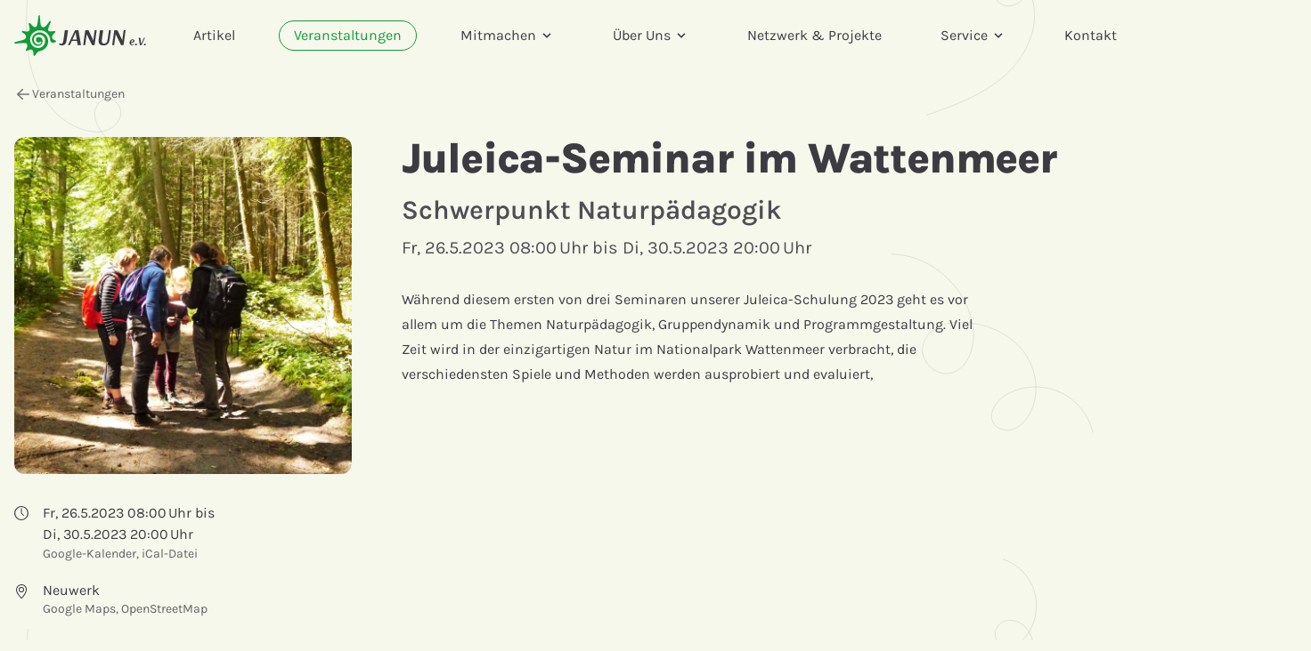

--- FILE ---
content_type: text/html; charset=utf-8
request_url: https://www.janun.de/de/veranstaltungen/juleica-seminar-im-wattenmeer/
body_size: 14237
content:



<!DOCTYPE html>
<html lang="de">
    <head>
        <meta charset="utf-8">
        <title>JANUN –  Juleica-Seminar im Wattenmeer</title>
        <meta name="viewport" content="width=device-width, initial-scale=1">
        
        
<link rel="apple-touch-icon" sizes="180x180" href="/static/core/images/favicons/apple-touch-icon.b483c9edf1b8.png">
<link rel="icon" type="image/png" sizes="32x32" href="/static/core/images/favicons/favicon-32x32.e79412d4f4c1.png">
<link rel="icon" type="image/png" sizes="16x16" href="/static/core/images/favicons/favicon-16x16.4442d2aa6caf.png">
<link rel="manifest" href="/static/core/images/favicons/site.053100cb84a5.webmanifest">
<meta name="msapplication-TileColor" content="#109C39">
<meta name="theme-color" content="#ffffff">
        


  <meta name="description" content="Schwerpunkt Naturpädagogik">
  <meta name="last-modified" content="2023-05-22T09:45:21.079391+02:00">
  <meta name="date" content="2023-05-22T09:45:21.114939+02:00">
  <meta name="twitter:card" content="summary_large_image">
  <meta name="twitter:site" content="@janun_de">
  
  <meta name="twitter:title" content="Juleica-Seminar im Wattenmeer">
  <meta name="twitter:description" content="Schwerpunkt Naturpädagogik">
  <meta property="og:site_name" content="JANUN e.V.">
  <meta property="og:title" content="Juleica-Seminar im Wattenmeer">
  <meta property="og:type" content="article">
  <meta property="og:description" content="Schwerpunkt Naturpädagogik">
  <meta property="og:url" content="https://www.janun.de/de/veranstaltungen/juleica-seminar-im-wattenmeer/">
  
    
    <meta property="og:image" content="/media/images/21.width-1200.jpg">
    <meta property="og:image:width" content="1200">
    <meta property="og:image:height" content="1200">
    
    <meta name="twitter:image" content="/media/images/21.width-1024.jpg">
    <meta name="twitter:image:alt" content="Bild für JuLeiCa Modul 2">
    <link rel="image_src" href="/media/images/21.width-1024.jpg">
    <link itemprop="primaryImageOfPage" href="/media/images/21.width-1024.jpg">
  


        
  <meta name="google-site-verification" content="d2IqnzFxPCkrdUT74lpDvTuxkNTxCYitdb-1FMijIso" />


        
            <link rel="stylesheet" type="text/css" href="/static/core/css/tailwind.718929137930.css">
            <link rel="stylesheet" type="text/css" href="/static/@fontsource/karla/latin.b61b7761300a.css">
        
    </head>

    <body class="bg-background text-textcolor font-sans antialiased overflow-x-clip event-page kringel-background">
        
        


<header>
  <div class="before-navbar absolute top-0" aria-hidden="true"></div>

  <div class="navbar border-b border-transparent z-50 fixed top-0 h-16 xl:h-20 text-base w-full">
      <nav class="relative h-full flex items-center container">

        <!-- Logos -->
        <a href="/" class="group flex items-center mr-5 h-full" aria-label="Startseite">
          
            <svg class="h-12" width="148" height="46" viewbox="0 0 148 46" fill="none" xmlns="http://www.w3.org/2000/svg">
              <title>JANUN e.V.</title>
              <path class="fill-textcolor" d="M136.814 32.068c.25 0 .49.09.67.27.14.16.2.38.2.59 0 .33-.14.67-.42.91-.23.18-.49.27-.75.27-.25 0-.49-.09-.66-.27a.907.907 0 0 1-.21-.59c0-.32.15-.66.43-.91.22-.18.48-.27.74-.27ZM146.774 32.068c.25 0 .49.09.67.27.14.16.2.38.2.59 0 .33-.14.67-.42.91-.23.18-.49.27-.75.27-.25 0-.49-.09-.66-.27a.907.907 0 0 1-.21-.59c0-.32.15-.66.43-.91.22-.18.49-.27.74-.27ZM52.684 32.228c1.21 0 2.08-.75 2.54-3.96l1.57-11.21h3.57l-1.59 11.21c-.62 4.4-2.42 5.78-5.35 5.78-2.24 0-3.11-1.03-3.11-1.03l.59-1.49c.01.01.68.7 1.78.7ZM68.934 19.608l-3.6 7.87h4.83l-1.21-7.87h-.02Zm3.16-2.55 2.85 16.71h-3.75l-.77-4.68h-5.81l-2.19 4.68h-2.16l7.89-16.71h3.94ZM90.184 33.768h-2.78l-6.2-12.54h-.05v1.49l-1.54 11.05h-2.21l2.34-16.71h3.67l5.43 11.34h.08l-.03-1.16 1.41-10.18h2.22l-2.34 16.71ZM94.664 29.068c0-.44.02-.87.1-1.36l1.49-10.64h3.57l-1.39 9.85c-.1.72-.15 1.36-.15 1.93 0 2.34.87 3.26 2.57 3.26 2.31 0 3.6-1.65 4.09-5.19l1.39-9.85h2.19l-1.49 10.64c-.54 3.8-2.49 6.35-7.02 6.35-3.63 0-5.35-1.88-5.35-4.99ZM122.714 33.768h-2.77l-6.2-12.54h-.05v1.49l-1.54 11.05h-2.21l2.34-16.71h3.67l5.43 11.34h.07l-.02-1.16 1.41-10.18h2.21l-2.34 16.71ZM131.274 30.288c1.06 0 2.21-.11 2.21-1.45 0-.52-.28-.79-.82-.79-.7 0-1.22.73-1.39 2.24Zm3.26 2.44s-.67 1.09-2.33 1.09c-1.55 0-2.73-.8-2.73-2.6 0-2.55 1.45-3.97 3.38-3.97 1.36 0 2.12.79 2.12 1.77 0 1.9-2.42 2.01-3.76 2.01-.01.18-.01.37-.01.55 0 1.07.56 1.4 1.32 1.4.97 0 1.5-.69 1.5-.69l.51.44ZM141.034 33.678l-1.31-8.21h1.84l.97 6.93h.04l3.08-6.93h1.1l-3.79 8.21h-1.93Z" />
              <path class="fill-green" d="M30.654 36.078c-1.25.61-2.77.97-4.52.85-3.91-.25-6.51-2.89-7.72-6.03-1.21-3.13-.74-7.68 2.08-10.31 2.82-2.63 5.29-3.36 7.94-3.45 2.65-.09 4.46.48 6.58 1.74s3.86 4.11 3.86 4.11 1.31 2.14 1.56 5.01c.25 2.87 2.26 3.05 2.26 3.05s.76.12 3.37-.61c2.61-.73-.54-2.27-.54-2.27s-2.61-1-3.01-2.21c-.4-1.21.06-2.89 1.12-4.15 1.07-1.26 2.15-2.29 2.15-2.29s.77-.8.37-1.29c-.4-.48-.59-.35-2.67-.14-2.08.2-4.29.6-5.21-.67-.92-1.27.83-4.9 1.77-7.12.55-1.3 1.39-3.2.68-3.61-.85-.49-2.77 2.34-2.77 2.34s-3.29 5.75-6.34 4.48c-1.11-.46-1.25-1.02-1.79-2.4-.08-.2-.31-1.43-.34-1.65-.21-1.39-.34-3.47-.48-4.68-.22-1.95-.24-3.65-.31-4.03-.21-1.07-1.37-1-1.53.26-.13 1.06-.16 1.43-.37 3.07-.03.22-.37 2.82-.4 3.02-.06.14-.19 1.63-.55 3.05-.33 1.3-.21 2.9-2.28 3.26-2.47.43-4.45-3.4-5.93-4.21-1.05-.58-1.11-.15-1.29.24-.19.42.07 1.79.48 3.35.21.82.95 3.43.08 4.49-.87 1.07-2.33 1.58-4.65 1.02-1.93-.47-3.42-.94-3.7.01-.32 1.08 2.97 2.7 3.5 3.37.89 1.13 1.33 2.08 1.22 3.11-.17 1.65-1.33 2.38-3.05 3-.69.25-2.46.77-4.41 1.27-1.05.27-3.5.89-4.67 1.26-2.17.67-.78 1.84.3 1.71 2.11-.26 7.91-.89 11.06-.56v-.01c1.36.2 1.59.77 1.91 1.54.69 1.62.41 2.56-.34 3.92-.75 1.37-1.62 2.29-1.08 2.91.55.62 1.1.31 1.96-.02.87-.34 3.43-1.33 3.98-1.11.55.22 1.72.44 2.16 1.77.43 1.33.46 2.9.46 2.9s-.22 2.29.6 2.42c.82.13 1.11-.13 1.92-1.35.81-1.22 2.22-3.26 3.14-3.54.42-.13 1.5-.35 2.78-.77l.13-.04c6.3-2.09 8.44-7.71 7.89-11.86-.55-4.15-2.72-6.92-7.03-8.4-4.31-1.48-8.18 1.65-8.18 1.65s-3.58 2.87-2.71 7.31c.87 4.44 4.48 6.28 7.91 5.7 0 0 3.4-.89 3.86-4.96.14-1.2-.76-3.87-2.67-4.55-1.9-.68-3.59-.1-4.29.88-.43.6-.73 2.55-.09 3.64.63 1.08 2.68 1.84 3.72 1.02 1.14-.9 1.23-.94 1.23-.94.78.08.42 1.34.2 1.84-.29.69-.86 1.12-1.63 1.4-1.91.7-4.01-.48-5.06-1.72-1.41-1.66-1.77-3.76-.85-5.89.91-2.13 3.32-3.45 5.32-3.35 2 .1 4.33.96 5.86 2.89 1.52 1.94 2 8.44-2.85 11.24l-.1.09Z" />
            </svg>
          
        </a>

        <div class="flex items-center w-full h-full">
          






<ul class="h-full w-full hidden lg:flex items-center text-base justify-center">
  
    
    
      <li class="flex mx-2 xl:mx-3">
        <a role="menuitem" href="/de/artikel/"
          class="inline-block mx-1 whitespace-nowrap border py-1 px-2 xl:px-4 rounded-full
          border-transparent hover:border-green hover:text-green">
          Artikel
        </a>
      </li>

    

  
    
    
      <li class="flex mx-2 xl:mx-3">
        <a role="menuitem" href="/de/veranstaltungen/"
          class="inline-block mx-1 whitespace-nowrap border py-1 px-2 xl:px-4 rounded-full
          border-green text-green">
          Veranstaltungen
        </a>
      </li>

    

  
    
    
      
      <li class="flex mx-2 xl:mx-3">
        <a href="#" aria-expanded="false" aria-haspopup="true"
          class="js-toggle-menu flex items-center mx-1 whitespace-nowrap border py-1 px-2 xl:px-4 rounded-full
          border-transparent hover:border-green hover:text-green">
          Mitmachen
          <svg class="fill-current h-4 w-4 ml-1 transition-transform duration-75 transform" viewBox="0 0 20 20">
            <path d="M9.293 12.95l.707.707L15.657 8l-1.414-1.414L10 10.828 5.757 6.586 4.343 8z" /></svg>
        </a>

        <ul role="menu" class="invisible flex justify-between py-8 rounded-xl absolute top-0 inset-x-0 bg-background-lighter mt-20 border border-textcolor/50">
          
            <li class="mx-4 xl:mx-8">
              <h5 class="text-sm font-light mb-3">Mitwirken</h5>
              <ul role="menu">
                
                  <li class="block mb-4 max-w-xs">
                    
                      <a role="menuitem" href="/de/service/seminare/"
                        class="inline-block -mx-2 xl:-mx-4 border py-1 px-2 xl:px-4 rounded-full border-transparent hover:border-green hover:text-green">
                        <div class="font-medium">Teamer*in werden</div>
                      </a>
                    
                  </li>
                
                  <li class="block mb-4 max-w-xs">
                    
                      <a role="menuitem" href="/de/aktionsideen/"
                        class="inline-block -mx-2 xl:-mx-4 border py-1 px-2 xl:px-4 rounded-full border-transparent hover:border-green hover:text-green">
                        <div class="font-medium">Aktionsideen</div>
                      </a>
                    
                  </li>
                
                  <li class="block mb-4 max-w-xs">
                    
                      <a role="menuitem" href="/de/mitglied-oder-projektgruppe-von-janun-werden/"
                        class="inline-block -mx-2 xl:-mx-4 border py-1 px-2 xl:px-4 rounded-full border-transparent hover:border-green hover:text-green">
                        <div class="font-medium">Projektgruppe werden</div>
                      </a>
                    
                  </li>
                
              </ul>
            </li>
          
            <li class="mx-4 xl:mx-8">
              <h5 class="text-sm font-light mb-3">Mitarbeiten</h5>
              <ul role="menu">
                
                  <li class="block mb-4 max-w-xs">
                    
                      <a role="menuitem" href="/de/%C3%BCber-uns/f%C3%B6j-bei-janun/"
                        class="inline-block -mx-2 xl:-mx-4 border py-1 px-2 xl:px-4 rounded-full border-transparent hover:border-green hover:text-green">
                        <div class="font-medium">Freiwilliges Ökologisches Jahr</div>
                      </a>
                    
                  </li>
                
                  <li class="block mb-4 max-w-xs">
                    
                      <a role="menuitem" href="/de/%C3%BCber-uns/praktikum-bei-janun/"
                        class="inline-block -mx-2 xl:-mx-4 border py-1 px-2 xl:px-4 rounded-full border-transparent hover:border-green hover:text-green">
                        <div class="font-medium">Praktikum</div>
                      </a>
                    
                  </li>
                
                  <li class="block mb-4 max-w-xs">
                    
                      <a role="menuitem" href="/de/%C3%BCber-uns/vorstand/"
                        class="inline-block -mx-2 xl:-mx-4 border py-1 px-2 xl:px-4 rounded-full border-transparent hover:border-green hover:text-green">
                        <div class="font-medium">Vorstand</div>
                      </a>
                    
                  </li>
                
              </ul>
            </li>
          
            <li class="mx-4 xl:mx-8">
              <h5 class="text-sm font-light mb-3">Mitgestalten</h5>
              <ul role="menu">
                
                  <li class="block mb-4 max-w-xs">
                    
                      <a role="menuitem" href="/de/netzwerk-projekte/janun-landesb%C3%BCro/festival/"
                        class="inline-block -mx-2 xl:-mx-4 border py-1 px-2 xl:px-4 rounded-full border-transparent hover:border-green hover:text-green">
                        <div class="font-medium">JA!NUN festival</div>
                      </a>
                    
                  </li>
                
              </ul>
            </li>
          
        </ul>
      </li>
    

  
    
    
      
      <li class="flex mx-2 xl:mx-3">
        <a href="#" aria-expanded="false" aria-haspopup="true"
          class="js-toggle-menu flex items-center mx-1 whitespace-nowrap border py-1 px-2 xl:px-4 rounded-full
          border-transparent hover:border-green hover:text-green">
          Über Uns
          <svg class="fill-current h-4 w-4 ml-1 transition-transform duration-75 transform" viewBox="0 0 20 20">
            <path d="M9.293 12.95l.707.707L15.657 8l-1.414-1.414L10 10.828 5.757 6.586 4.343 8z" /></svg>
        </a>

        <ul role="menu" class="invisible flex justify-between py-8 rounded-xl absolute top-0 inset-x-0 bg-background-lighter mt-20 border border-textcolor/50">
          
            <li class="mx-4 xl:mx-8">
              <h5 class="text-sm font-light mb-3">Allgemeines</h5>
              <ul role="menu">
                
                  <li class="block mb-4 max-w-xs">
                    
                      <a role="menuitem" href="/de/%C3%BCber-uns/"
                        class="inline-block -mx-2 xl:-mx-4 border py-1 px-2 xl:px-4 rounded-full border-transparent hover:border-green hover:text-green">
                        <div class="font-medium">Was ist JANUN</div>
                      </a>
                    
                  </li>
                
                  <li class="block mb-4 max-w-xs">
                    
                      <a role="menuitem" href="/de/%C3%BCber-uns/grundsaetze/"
                        class="inline-block -mx-2 xl:-mx-4 border py-1 px-2 xl:px-4 rounded-full border-transparent hover:border-green hover:text-green">
                        <div class="font-medium">Grundsätze von JANUN</div>
                      </a>
                    
                  </li>
                
                  <li class="block mb-4 max-w-xs">
                    
                      <a role="menuitem" href="/de/%C3%BCber-uns/schutzkonzept/"
                        class="inline-block -mx-2 xl:-mx-4 border py-1 px-2 xl:px-4 rounded-full border-transparent hover:border-green hover:text-green">
                        <div class="font-medium">Schutzkonzept</div>
                      </a>
                    
                  </li>
                
              </ul>
            </li>
          
            <li class="mx-4 xl:mx-8">
              <h5 class="text-sm font-light mb-3">Gremien</h5>
              <ul role="menu">
                
                  <li class="block mb-4 max-w-xs">
                    
                      <a role="menuitem" href="/de/%C3%BCber-uns/deli/"
                        class="inline-block -mx-2 xl:-mx-4 border py-1 px-2 xl:px-4 rounded-full border-transparent hover:border-green hover:text-green">
                        <div class="font-medium">Delegiertenversammlung (Deli)</div>
                      </a>
                    
                  </li>
                
                  <li class="block mb-4 max-w-xs">
                    
                      <a role="menuitem" href="/de/%C3%BCber-uns/kora/"
                        class="inline-block -mx-2 xl:-mx-4 border py-1 px-2 xl:px-4 rounded-full border-transparent hover:border-green hover:text-green">
                        <div class="font-medium">Koordinations-Rat (KoRa)</div>
                      </a>
                    
                  </li>
                
                  <li class="block mb-4 max-w-xs">
                    
                      <a role="menuitem" href="/de/%C3%BCber-uns/vorstand/"
                        class="inline-block -mx-2 xl:-mx-4 border py-1 px-2 xl:px-4 rounded-full border-transparent hover:border-green hover:text-green">
                        <div class="font-medium">Offener Vorstand</div>
                      </a>
                    
                  </li>
                
              </ul>
            </li>
          
            <li class="mx-4 xl:mx-8">
              <h5 class="text-sm font-light mb-3">Landesbüros</h5>
              <ul role="menu">
                
                  <li class="block mb-4 max-w-xs">
                    
                      <a role="menuitem" href="/de/%C3%BCber-uns/landesb%C3%BCro-hannover/"
                        class="inline-block -mx-2 xl:-mx-4 border py-1 px-2 xl:px-4 rounded-full border-transparent hover:border-green hover:text-green">
                        <div class="font-medium">Landesbüro Hannover</div>
                      </a>
                    
                  </li>
                
                  <li class="block mb-4 max-w-xs">
                    
                      <a role="menuitem" href="/de/%C3%BCber-uns/landesb%C3%BCro-l%C3%BCneburg/"
                        class="inline-block -mx-2 xl:-mx-4 border py-1 px-2 xl:px-4 rounded-full border-transparent hover:border-green hover:text-green">
                        <div class="font-medium">Landesbüro Lüneburg</div>
                      </a>
                    
                  </li>
                
                  <li class="block mb-4 max-w-xs">
                    
                      <a role="menuitem" href="/de/%C3%BCber-uns/landesb%C3%BCro-oldenburg/"
                        class="inline-block -mx-2 xl:-mx-4 border py-1 px-2 xl:px-4 rounded-full border-transparent hover:border-green hover:text-green">
                        <div class="font-medium">Landesbüro Oldenburg</div>
                      </a>
                    
                  </li>
                
                  <li class="block mb-4 max-w-xs">
                    
                      <a role="menuitem" href="/de/%C3%BCber-uns/mitarbeiterinnen/"
                        class="inline-block -mx-2 xl:-mx-4 border py-1 px-2 xl:px-4 rounded-full border-transparent hover:border-green hover:text-green">
                        <div class="font-medium">Mitarbeiter*innen</div>
                      </a>
                    
                  </li>
                
              </ul>
            </li>
          
            <li class="mx-4 xl:mx-8">
              <h5 class="text-sm font-light mb-3">Werde Teil des Teams</h5>
              <ul role="menu">
                
                  <li class="block mb-4 max-w-xs">
                    
                      <a role="menuitem" href="/de/%C3%BCber-uns/stellenanzeigen/"
                        class="inline-block -mx-2 xl:-mx-4 border py-1 px-2 xl:px-4 rounded-full border-transparent hover:border-green hover:text-green">
                        <div class="font-medium">Stellenanzeigen</div>
                      </a>
                    
                  </li>
                
                  <li class="block mb-4 max-w-xs">
                    
                      <a role="menuitem" href="/de/%C3%BCber-uns/f%C3%B6j-bei-janun/"
                        class="inline-block -mx-2 xl:-mx-4 border py-1 px-2 xl:px-4 rounded-full border-transparent hover:border-green hover:text-green">
                        <div class="font-medium">FÖJ</div>
                      </a>
                    
                  </li>
                
                  <li class="block mb-4 max-w-xs">
                    
                      <a role="menuitem" href="/de/%C3%BCber-uns/praktikum-bei-janun/"
                        class="inline-block -mx-2 xl:-mx-4 border py-1 px-2 xl:px-4 rounded-full border-transparent hover:border-green hover:text-green">
                        <div class="font-medium">Praktikum</div>
                      </a>
                    
                  </li>
                
              </ul>
            </li>
          
        </ul>
      </li>
    

  
    
    
      <li class="flex mx-2 xl:mx-3">
        <a role="menuitem" href="/de/netzwerk-projekte/"
          class="inline-block mx-1 whitespace-nowrap border py-1 px-2 xl:px-4 rounded-full
          border-transparent hover:border-green hover:text-green">
          Netzwerk &amp; Projekte
        </a>
      </li>

    

  
    
    
      
      <li class="flex mx-2 xl:mx-3">
        <a href="#" aria-expanded="false" aria-haspopup="true"
          class="js-toggle-menu flex items-center mx-1 whitespace-nowrap border py-1 px-2 xl:px-4 rounded-full
          border-transparent hover:border-green hover:text-green">
          Service
          <svg class="fill-current h-4 w-4 ml-1 transition-transform duration-75 transform" viewBox="0 0 20 20">
            <path d="M9.293 12.95l.707.707L15.657 8l-1.414-1.414L10 10.828 5.757 6.586 4.343 8z" /></svg>
        </a>

        <ul role="menu" class="invisible flex justify-between py-8 rounded-xl absolute top-0 inset-x-0 bg-background-lighter mt-20 border border-textcolor/50">
          
            <li class="mx-4 xl:mx-8">
              <h5 class="text-sm font-light mb-3">Bildungsarbeit und Seminarförderung</h5>
              <ul role="menu">
                
                  <li class="block mb-4 max-w-xs">
                    
                      <a role="menuitem" href="/de/service/seminare/"
                        class="inline-block -mx-2 xl:-mx-4 border py-1 px-2 xl:px-4 rounded-full border-transparent hover:border-green hover:text-green">
                        <div class="font-medium">Seminarförderung</div>
                      </a>
                    
                  </li>
                
              </ul>
            </li>
          
            <li class="mx-4 xl:mx-8">
              <h5 class="text-sm font-light mb-3">finanzielle Förderungen</h5>
              <ul role="menu">
                
                  <li class="block mb-4 max-w-xs">
                    
                      <a role="menuitem" href="/de/service/br%C3%BCteraktionstopf-bat/"
                        class="inline-block -mx-2 xl:-mx-4 border py-1 px-2 xl:px-4 rounded-full border-transparent hover:border-green hover:text-green">
                        <div class="font-medium">Brüteraktionstopf (BAT)</div>
                      </a>
                    
                  </li>
                
                  <li class="block mb-4 max-w-xs">
                    
                      <a role="menuitem" href="/de/service/awarenesstopf/"
                        class="inline-block -mx-2 xl:-mx-4 border py-1 px-2 xl:px-4 rounded-full border-transparent hover:border-green hover:text-green">
                        <div class="font-medium">Awarenesstopf</div>
                      </a>
                    
                  </li>
                
                  <li class="block mb-4 max-w-xs">
                    
                      <a role="menuitem" href="/de/service/flexitopf/"
                        class="inline-block -mx-2 xl:-mx-4 border py-1 px-2 xl:px-4 rounded-full border-transparent hover:border-green hover:text-green">
                        <div class="font-medium">Flexitopf</div>
                      </a>
                    
                  </li>
                
              </ul>
            </li>
          
            <li class="mx-4 xl:mx-8">
              <h5 class="text-sm font-light mb-3">Formulare, Downloads &amp; Beschwerden</h5>
              <ul role="menu">
                
                  <li class="block mb-4 max-w-xs">
                    
                      <a role="menuitem" href="/de/mitglied-oder-projektgruppe-von-janun-werden/"
                        class="inline-block -mx-2 xl:-mx-4 border py-1 px-2 xl:px-4 rounded-full border-transparent hover:border-green hover:text-green">
                        <div class="font-medium">Mitglied oder Projektgruppe von JANUN werden</div>
                      </a>
                    
                  </li>
                
                  <li class="block mb-4 max-w-xs">
                    
                      <a role="menuitem" href="https://www.janun.de/documents/345/Kostenabrechnung_2025.pdf"
                        class="inline-block -mx-2 xl:-mx-4 border border-transparent py-1 px-2 xl:px-4 rounded-full hover:border-green hover:text-green">
                        <div class="font-medium">Kostenerstattungsformular</div>
                      </a>
                    
                  </li>
                
                  <li class="block mb-4 max-w-xs">
                    
                      <a role="menuitem" href="/de/service/beschwerdeformular/"
                        class="inline-block -mx-2 xl:-mx-4 border py-1 px-2 xl:px-4 rounded-full border-transparent hover:border-green hover:text-green">
                        <div class="font-medium">Beschwerde</div>
                      </a>
                    
                  </li>
                
              </ul>
            </li>
          
            <li class="mx-4 xl:mx-8">
              <h5 class="text-sm font-light mb-3">Materialverleih</h5>
              <ul role="menu">
                
                  <li class="block mb-4 max-w-xs">
                    
                      <a role="menuitem" href="/de/service/janun-ausleihliste/"
                        class="inline-block -mx-2 xl:-mx-4 border py-1 px-2 xl:px-4 rounded-full border-transparent hover:border-green hover:text-green">
                        <div class="font-medium">JANUN Ausleihliste</div>
                      </a>
                    
                  </li>
                
                  <li class="block mb-4 max-w-xs">
                    
                      <a role="menuitem" href="/de/service/kopfh%C3%B6rer-verleih/"
                        class="inline-block -mx-2 xl:-mx-4 border py-1 px-2 xl:px-4 rounded-full border-transparent hover:border-green hover:text-green">
                        <div class="font-medium">Verleih Funkkopfhörer</div>
                      </a>
                    
                  </li>
                
                  <li class="block mb-4 max-w-xs">
                    
                      <a role="menuitem" href="/de/service/lastenr%C3%A4der/"
                        class="inline-block -mx-2 xl:-mx-4 border py-1 px-2 xl:px-4 rounded-full border-transparent hover:border-green hover:text-green">
                        <div class="font-medium">Verleih Lastenräder</div>
                      </a>
                    
                  </li>
                
                  <li class="block mb-4 max-w-xs">
                    
                      <a role="menuitem" href="/de/service/bettenboerse/"
                        class="inline-block -mx-2 xl:-mx-4 border py-1 px-2 xl:px-4 rounded-full border-transparent hover:border-green hover:text-green">
                        <div class="font-medium">Bettenbörse</div>
                      </a>
                    
                  </li>
                
              </ul>
            </li>
          
        </ul>
      </li>
    

  
    
    
      <li class="flex mx-2 xl:mx-3">
        <a role="menuitem" href="/de/kontakt/"
          class="inline-block mx-1 whitespace-nowrap border py-1 px-2 xl:px-4 rounded-full
          border-transparent hover:border-green hover:text-green">
          Kontakt
        </a>
      </li>

    

  
</ul>




<script>
// toggle megamenu
document.querySelectorAll('.js-toggle-menu').forEach(function (button) {
  var menu = button.parentElement.querySelector('[role="menu"]')
  var arrow = button.querySelector("svg")

  function hide() {
    menu.classList.add('invisible')
    arrow.classList.remove('rotate-180')
    button.setAttribute('aria-expanded', 'false')
    button.classList.remove('border-gray-500')
  }
  function show() {
    menu.classList.remove('invisible')
    button.setAttribute('aria-expanded', 'true')
    button.classList.add('border-gray-500')
    arrow.classList.add('rotate-180')
  }
  
  // toggle on click
  button.addEventListener('click', function (event) {
    event.preventDefault()
    if (menu.classList.contains('invisible')) {
      show()
    } else {
      hide()
    }
  })

  // close on click outside
  document.addEventListener('click', function (event) {
    if (event.target === menu || menu.contains(event.target) || event.target === button || button.contains(event.target)) {
      return
    }
    if (!menu.classList.contains('invisible')) {
      hide()
    }
  })

  // close on ESC
  document.addEventListener('keydown', function (event) {
    if (event.which == 27 && !menu.classList.contains('invisible')) {
      event.preventDefault()
      hide()
    }
  })

})
</script>

          <div class="flex items-center h-full ml-auto -mx-2">
            

<search>
  <button title="Suche" onclick="search_modal.showModal();search_results.innerHTML='';search_input.value=''" id="search_button" aria-label="Suche" class="fill-current hover:text-green border border-transparent hover:border-green px-2 py-2 rounded-xl">
      <svg aria-hidden="true" xmlns="http://www.w3.org/2000/svg" viewBox="0 0 20 20" fill="currentColor" class="w-5 h-5">
          <path fill-rule="evenodd" d="M9 3.5a5.5 5.5 0 1 0 0 11 5.5 5.5 0 0 0 0-11ZM2 9a7 7 0 1 1 12.452 4.391l3.328 3.329a.75.75 0 1 1-1.06 1.06l-3.329-3.328A7 7 0 0 1 2 9Z" clip-rule="evenodd" />
      </svg>
  </button>
  <dialog onclick="event.target==this && this.close()" id="search_modal" class="bg-white backdrop:bg-black/25 backdrop:backdrop-blur-md shadow-lg rounded-lg max-h-screen md:max-h-[90vh] m-4 md:mx-auto w-auto max-w-xl py-4 px-4 md:p-8 mb-0 md:mt-[5vh]">
        <div class="">
            <div class="flex items-center justify-between mb-4">
                <h2 class="text-2xl font-bold text-textcolor">Suche</h2>
                <button onclick="search_modal.close()" type="button" class="bg-white rounded-md text-gray-400 hover:text-gray-500">
                    <span class="sr-only">Schließen</span>
                    <svg class="h-6 w-6" xmlns="http://www.w3.org/2000/svg" width="24" height="24" fill="none" viewBox="0 0 24 24" stroke="currentColor" aria-hidden="true">
                        <path stroke-linecap="round" stroke-linejoin="round" stroke-width="2" d="M6 18L18 6M6 6l12 12"></path>
                    </svg>
                </button>
            </div>
            <form method="GET" hx-get="/de/search/" hx-trigger="submit, keyup delay:250ms" hx-target="#search_results">
                <label>
                    <span class="sr-only">Suchbegriff</span>
                    <div class="flex items-center border rounded-md py-2 px-3 focus-within:border-textcolor">
                        <svg class="size-6 mr-2" fill="none" width="21" height="21" viewbox="0 0 21 21" xmlns="http://www.w3.org/2000/svg">
                            <path d="m15.1 15.12 4.49 4.49" stroke="currentColor" stroke-width="1" stroke-miterlimit="10" stroke-linecap="round" />
                            <path d="M9.48 17.45a7.95 7.95 0 1 0 0-15.9 7.95 7.95 0 0 0 0 15.9Z" stroke="currentColor" stroke-width="1" stroke-miterlimit="10" />
                        </svg>
                        <input type="text" autofocus autocomplete="off" name="q" id="search_input" class="!outline-none border-none !ring-0 pl-2 w-full text-lg" placeholder="Suchbegriff" />
                    </div>
                </label>
            </form>
        </div>
        <div id="search_results"></div>
  </dialog>
</search>
            


<!-- language -->

            


<button title="Menü" onclick="menu_modal.showModal()" aria-label="Menü" class="lg:hidden text-gray-700 mx-2 px-2 h-full outline-none">
  <svg class="h-4 w-4 fill-current" viewBox="0 0 32 32">
    <path
      d="M.84 6.05C.6 5.8.46 5.47.46 5.08s.13-.72.38-.98.58-.38.98-.38h28.5c.4 0 .73.12 1 .38s.37.58.37.98-.14.7-.4.97-.57.38-.97.38H1.83c-.4 0-.73-.12-1-.38zm30.47 8.9c.26.27.4.6.4 1s-.14.7-.4.96-.57.4-.97.4H1.83c-.4 0-.73-.13-1-.4s-.37-.57-.37-.96.13-.72.38-.98.58-.38.98-.38h28.5c.4 0 .73.13 1 .38zm0 10.87c.26.25.4.58.4.97s-.14.7-.4.97-.57.38-.97.38H1.83c-.4 0-.73-.12-1-.38s-.37-.58-.37-.98.13-.73.38-.98.58-.38.98-.38h28.5c.4 0 .73.13 1 .38z" />
  </svg>
</button>
<dialog onclick="event.target==this && this.close()" id="menu_modal" class="bg-white backdrop:bg-black/25 backdrop:backdrop-blur-md shadow-lg rounded-lg max-h-screen md:max-h-[90vh] m-4 md:mx-auto w-auto max-w-xl py-4 px-6 md:p-8 mb-0 md:mt-[5vh]">
  <div class="flex items-center justify-between mb-4">
      <h2 class="text-2xl font-bold text-textcolor">Menü</h2>
      <button onclick="menu_modal.close()" type="button" class="bg-white rounded-md text-gray-400 hover:text-gray-500 -mt-2">
          <span class="sr-only">Schließen</span>
          <svg class="h-6 w-6" xmlns="http://www.w3.org/2000/svg" width="24" height="24" fill="none" viewBox="0 0 24 24" stroke="currentColor" aria-hidden="true">
              <path stroke-linecap="round" stroke-linejoin="round" stroke-width="2" d="M6 18L18 6M6 6l12 12"></path>
          </svg>
      </button>
  </div>

  
  <ul role="menu" class="mt-4">
    <li>
      <a role="menuitem" class="block py-4" href="/">Startseite</a>
    </li>
    
      
        <li>
          <a role="menuitem" class="block py-4 "
            href="/de/artikel/">Artikel</a>
        </li>
      
    
      
        <li>
          <a role="menuitem" class="block py-4 font-bold"
            href="/de/veranstaltungen/">Veranstaltungen</a>
        </li>
      
    
      
        <li x-data="{ open: false }">
          <button type="button" @click="open = !open" role="menuitem" :aria-expanded="open" aria-haspopup="true"
                  class="w-full py-4 flex space-x-2 items-center">
            <span>Mitmachen</span>
            <svg x-show="open" xmlns="http://www.w3.org/2000/svg" viewBox="0 0 20 20" fill="currentColor" class="size-5">
              <path fill-rule="evenodd" d="M9.47 6.47a.75.75 0 0 1 1.06 0l4.25 4.25a.75.75 0 1 1-1.06 1.06L10 8.06l-3.72 3.72a.75.75 0 0 1-1.06-1.06l4.25-4.25Z" clip-rule="evenodd" />
            </svg>
            <svg x-show="!open" xmlns="http://www.w3.org/2000/svg" viewBox="0 0 20 20" fill="currentColor" class="size-5">
              <path fill-rule="evenodd" d="M5.22 8.22a.75.75 0 0 1 1.06 0L10 11.94l3.72-3.72a.75.75 0 1 1 1.06 1.06l-4.25 4.25a.75.75 0 0 1-1.06 0L5.22 9.28a.75.75 0 0 1 0-1.06Z" clip-rule="evenodd" />
            </svg>
          </button>
  
          <ul role="menu" class="pl-4" x-show="open">
            
              <li>
                <h5 class="mb-2 text-xs">Mitwirken:</h5>
                <ul role="menu" class="pl-4">
                  
                    <li class="block mb-2">
                      <a role="menuitem" href="/de/service/seminare/"
                        class="py-2 block ">
                        <div>Teamer*in werden</div>
                      </a>
                    </li>
                  
                    <li class="block mb-2">
                      <a role="menuitem" href="/de/aktionsideen/"
                        class="py-2 block ">
                        <div>Aktionsideen</div>
                      </a>
                    </li>
                  
                    <li class="block mb-2">
                      <a role="menuitem" href="/de/mitglied-oder-projektgruppe-von-janun-werden/"
                        class="py-2 block ">
                        <div>Projektgruppe werden</div>
                      </a>
                    </li>
                  
                </ul>
              </li>
            
              <li>
                <h5 class="mb-2 text-xs">Mitarbeiten:</h5>
                <ul role="menu" class="pl-4">
                  
                    <li class="block mb-2">
                      <a role="menuitem" href="/de/%C3%BCber-uns/f%C3%B6j-bei-janun/"
                        class="py-2 block ">
                        <div>Freiwilliges Ökologisches Jahr</div>
                      </a>
                    </li>
                  
                    <li class="block mb-2">
                      <a role="menuitem" href="/de/%C3%BCber-uns/praktikum-bei-janun/"
                        class="py-2 block ">
                        <div>Praktikum</div>
                      </a>
                    </li>
                  
                    <li class="block mb-2">
                      <a role="menuitem" href="/de/%C3%BCber-uns/vorstand/"
                        class="py-2 block ">
                        <div>Vorstand</div>
                      </a>
                    </li>
                  
                </ul>
              </li>
            
              <li>
                <h5 class="mb-2 text-xs">Mitgestalten:</h5>
                <ul role="menu" class="pl-4">
                  
                    <li class="block mb-2">
                      <a role="menuitem" href="/de/netzwerk-projekte/janun-landesb%C3%BCro/festival/"
                        class="py-2 block ">
                        <div>JA!NUN festival</div>
                      </a>
                    </li>
                  
                </ul>
              </li>
            
  
          </ul>
        </li>
      
    
      
        <li x-data="{ open: false }">
          <button type="button" @click="open = !open" role="menuitem" :aria-expanded="open" aria-haspopup="true"
                  class="w-full py-4 flex space-x-2 items-center">
            <span>Über Uns</span>
            <svg x-show="open" xmlns="http://www.w3.org/2000/svg" viewBox="0 0 20 20" fill="currentColor" class="size-5">
              <path fill-rule="evenodd" d="M9.47 6.47a.75.75 0 0 1 1.06 0l4.25 4.25a.75.75 0 1 1-1.06 1.06L10 8.06l-3.72 3.72a.75.75 0 0 1-1.06-1.06l4.25-4.25Z" clip-rule="evenodd" />
            </svg>
            <svg x-show="!open" xmlns="http://www.w3.org/2000/svg" viewBox="0 0 20 20" fill="currentColor" class="size-5">
              <path fill-rule="evenodd" d="M5.22 8.22a.75.75 0 0 1 1.06 0L10 11.94l3.72-3.72a.75.75 0 1 1 1.06 1.06l-4.25 4.25a.75.75 0 0 1-1.06 0L5.22 9.28a.75.75 0 0 1 0-1.06Z" clip-rule="evenodd" />
            </svg>
          </button>
  
          <ul role="menu" class="pl-4" x-show="open">
            
              <li>
                <h5 class="mb-2 text-xs">Allgemeines:</h5>
                <ul role="menu" class="pl-4">
                  
                    <li class="block mb-2">
                      <a role="menuitem" href="/de/%C3%BCber-uns/"
                        class="py-2 block ">
                        <div>Was ist JANUN</div>
                      </a>
                    </li>
                  
                    <li class="block mb-2">
                      <a role="menuitem" href="/de/%C3%BCber-uns/grundsaetze/"
                        class="py-2 block ">
                        <div>Grundsätze von JANUN</div>
                      </a>
                    </li>
                  
                    <li class="block mb-2">
                      <a role="menuitem" href="/de/%C3%BCber-uns/schutzkonzept/"
                        class="py-2 block ">
                        <div>Schutzkonzept</div>
                      </a>
                    </li>
                  
                </ul>
              </li>
            
              <li>
                <h5 class="mb-2 text-xs">Gremien:</h5>
                <ul role="menu" class="pl-4">
                  
                    <li class="block mb-2">
                      <a role="menuitem" href="/de/%C3%BCber-uns/deli/"
                        class="py-2 block ">
                        <div>Delegiertenversammlung (Deli)</div>
                      </a>
                    </li>
                  
                    <li class="block mb-2">
                      <a role="menuitem" href="/de/%C3%BCber-uns/kora/"
                        class="py-2 block ">
                        <div>Koordinations-Rat (KoRa)</div>
                      </a>
                    </li>
                  
                    <li class="block mb-2">
                      <a role="menuitem" href="/de/%C3%BCber-uns/vorstand/"
                        class="py-2 block ">
                        <div>Offener Vorstand</div>
                      </a>
                    </li>
                  
                </ul>
              </li>
            
              <li>
                <h5 class="mb-2 text-xs">Landesbüros:</h5>
                <ul role="menu" class="pl-4">
                  
                    <li class="block mb-2">
                      <a role="menuitem" href="/de/%C3%BCber-uns/landesb%C3%BCro-hannover/"
                        class="py-2 block ">
                        <div>Landesbüro Hannover</div>
                      </a>
                    </li>
                  
                    <li class="block mb-2">
                      <a role="menuitem" href="/de/%C3%BCber-uns/landesb%C3%BCro-l%C3%BCneburg/"
                        class="py-2 block ">
                        <div>Landesbüro Lüneburg</div>
                      </a>
                    </li>
                  
                    <li class="block mb-2">
                      <a role="menuitem" href="/de/%C3%BCber-uns/landesb%C3%BCro-oldenburg/"
                        class="py-2 block ">
                        <div>Landesbüro Oldenburg</div>
                      </a>
                    </li>
                  
                    <li class="block mb-2">
                      <a role="menuitem" href="/de/%C3%BCber-uns/mitarbeiterinnen/"
                        class="py-2 block ">
                        <div>Mitarbeiter*innen</div>
                      </a>
                    </li>
                  
                </ul>
              </li>
            
              <li>
                <h5 class="mb-2 text-xs">Werde Teil des Teams:</h5>
                <ul role="menu" class="pl-4">
                  
                    <li class="block mb-2">
                      <a role="menuitem" href="/de/%C3%BCber-uns/stellenanzeigen/"
                        class="py-2 block ">
                        <div>Stellenanzeigen</div>
                      </a>
                    </li>
                  
                    <li class="block mb-2">
                      <a role="menuitem" href="/de/%C3%BCber-uns/f%C3%B6j-bei-janun/"
                        class="py-2 block ">
                        <div>FÖJ</div>
                      </a>
                    </li>
                  
                    <li class="block mb-2">
                      <a role="menuitem" href="/de/%C3%BCber-uns/praktikum-bei-janun/"
                        class="py-2 block ">
                        <div>Praktikum</div>
                      </a>
                    </li>
                  
                </ul>
              </li>
            
  
          </ul>
        </li>
      
    
      
        <li>
          <a role="menuitem" class="block py-4 "
            href="/de/netzwerk-projekte/">Netzwerk &amp; Projekte</a>
        </li>
      
    
      
        <li x-data="{ open: false }">
          <button type="button" @click="open = !open" role="menuitem" :aria-expanded="open" aria-haspopup="true"
                  class="w-full py-4 flex space-x-2 items-center">
            <span>Service</span>
            <svg x-show="open" xmlns="http://www.w3.org/2000/svg" viewBox="0 0 20 20" fill="currentColor" class="size-5">
              <path fill-rule="evenodd" d="M9.47 6.47a.75.75 0 0 1 1.06 0l4.25 4.25a.75.75 0 1 1-1.06 1.06L10 8.06l-3.72 3.72a.75.75 0 0 1-1.06-1.06l4.25-4.25Z" clip-rule="evenodd" />
            </svg>
            <svg x-show="!open" xmlns="http://www.w3.org/2000/svg" viewBox="0 0 20 20" fill="currentColor" class="size-5">
              <path fill-rule="evenodd" d="M5.22 8.22a.75.75 0 0 1 1.06 0L10 11.94l3.72-3.72a.75.75 0 1 1 1.06 1.06l-4.25 4.25a.75.75 0 0 1-1.06 0L5.22 9.28a.75.75 0 0 1 0-1.06Z" clip-rule="evenodd" />
            </svg>
          </button>
  
          <ul role="menu" class="pl-4" x-show="open">
            
              <li>
                <h5 class="mb-2 text-xs">Bildungsarbeit und Seminarförderung:</h5>
                <ul role="menu" class="pl-4">
                  
                    <li class="block mb-2">
                      <a role="menuitem" href="/de/service/seminare/"
                        class="py-2 block ">
                        <div>Seminarförderung</div>
                      </a>
                    </li>
                  
                </ul>
              </li>
            
              <li>
                <h5 class="mb-2 text-xs">finanzielle Förderungen:</h5>
                <ul role="menu" class="pl-4">
                  
                    <li class="block mb-2">
                      <a role="menuitem" href="/de/service/br%C3%BCteraktionstopf-bat/"
                        class="py-2 block ">
                        <div>Brüteraktionstopf (BAT)</div>
                      </a>
                    </li>
                  
                    <li class="block mb-2">
                      <a role="menuitem" href="/de/service/awarenesstopf/"
                        class="py-2 block ">
                        <div>Awarenesstopf</div>
                      </a>
                    </li>
                  
                    <li class="block mb-2">
                      <a role="menuitem" href="/de/service/flexitopf/"
                        class="py-2 block ">
                        <div>Flexitopf</div>
                      </a>
                    </li>
                  
                </ul>
              </li>
            
              <li>
                <h5 class="mb-2 text-xs">Formulare, Downloads &amp; Beschwerden:</h5>
                <ul role="menu" class="pl-4">
                  
                    <li class="block mb-2">
                      <a role="menuitem" href="/de/mitglied-oder-projektgruppe-von-janun-werden/"
                        class="py-2 block ">
                        <div>Mitglied oder Projektgruppe von JANUN werden</div>
                      </a>
                    </li>
                  
                    <li class="block mb-2">
                      <a role="menuitem" href="https://www.janun.de/documents/345/Kostenabrechnung_2025.pdf"
                        class="py-2 block ">
                        <div>Kostenerstattungsformular</div>
                      </a>
                    </li>
                  
                    <li class="block mb-2">
                      <a role="menuitem" href="/de/service/beschwerdeformular/"
                        class="py-2 block ">
                        <div>Beschwerde</div>
                      </a>
                    </li>
                  
                </ul>
              </li>
            
              <li>
                <h5 class="mb-2 text-xs">Materialverleih:</h5>
                <ul role="menu" class="pl-4">
                  
                    <li class="block mb-2">
                      <a role="menuitem" href="/de/service/janun-ausleihliste/"
                        class="py-2 block ">
                        <div>JANUN Ausleihliste</div>
                      </a>
                    </li>
                  
                    <li class="block mb-2">
                      <a role="menuitem" href="/de/service/kopfh%C3%B6rer-verleih/"
                        class="py-2 block ">
                        <div>Verleih Funkkopfhörer</div>
                      </a>
                    </li>
                  
                    <li class="block mb-2">
                      <a role="menuitem" href="/de/service/lastenr%C3%A4der/"
                        class="py-2 block ">
                        <div>Verleih Lastenräder</div>
                      </a>
                    </li>
                  
                    <li class="block mb-2">
                      <a role="menuitem" href="/de/service/bettenboerse/"
                        class="py-2 block ">
                        <div>Bettenbörse</div>
                      </a>
                    </li>
                  
                </ul>
              </li>
            
  
          </ul>
        </li>
      
    
      
        <li>
          <a role="menuitem" class="block py-4 "
            href="/de/kontakt/">Kontakt</a>
        </li>
      
    
  </ul>
  
</dialog>
          </div>
          
        </div>
      </nav>

  </div>
</header>

<script>
// change navbar on scroll
const navbar = document.querySelector('.navbar.fixed')
if (navbar) {
    const navbarObserver = new IntersectionObserver(intersections => {
        intersections.forEach(({
            isIntersecting
        }) => {
            navbar.classList.toggle('bg-background', !isIntersecting);
        });
    }, {
        threshold: 0
    });
    document.querySelectorAll('.before-navbar').forEach(div => {
        navbarObserver.observe(div);
    });
};
</script>

        
        <div class="mt-20 md:mt-24 mb-8 min-h-[calc(100vh-470px)]">
            



<div class="container">
  <nav aria-label="Breadcrumbs" class="my-4 md:my-8 text-sm text-textcolor/80">
    
    

    
    <a class="group hyphens-auto inline-flex gap-2 items-start hover:text-textcolor" href="/de/veranstaltungen/">
      <svg xmlns="http://www.w3.org/2000/svg" viewBox="0 0 20 20" fill="currentColor" class="shrink-0 size-5 text-textcolor/70 group-hover:text-textcolor"><path fill-rule="evenodd" d="M17 10a.75.75 0 0 1-.75.75H5.612l4.158 3.96a.75.75 0 1 1-1.04 1.08l-5.5-5.25a.75.75 0 0 1 0-1.08l5.5-5.25a.75.75 0 1 1 1.04 1.08L5.612 9.25H16.25A.75.75 0 0 1 17 10Z" clip-rule="evenodd" /></svg>      
      <span>Veranstaltungen</span>
    </a>
  </nav>
</div>

<div class="container">

  
  <header class="mb-8 md:hidden">
    <h1 class="leading-none text-4xl md:text-5xl hyphens-auto tracking-tight font-extrabold mt-0 mb-4">Juleica-Seminar im Wattenmeer</h1>
    
      <h2 class="leading-tight text-textcolor/90 text-2xl md:text-3xl font-semibold">Schwerpunkt Naturpädagogik</h2>
    
    <div class="leading-tight text-textcolor/90 text-xl my-3">
      
    <div>
        Fr, 26.5.2023 08:00&#x202F;Uhr
        bis
        Di, 30.5.2023
        20:00&#x202F;Uhr
    </div>

    </div>
  </header>

  <div class="md:grid grid-cols-12 gap-6 xl:gap-14">
    <div class="col-span-4">
      
        <div class="relative">
          
          <a href="/media/images/21.width-2550.format-jpeg.jpg" class="cursor-zoom-in js-zoom-image flex items-center justify-center bg-white mb-8 rounded-xl group-hover:-translate-y-1 transition-transform transform-gpu">
            
            <img class="max-h-full max-w-full object-scale-down rounded-xl"  alt="Bild für JuLeiCa Modul 2" height="780" src="/media/images/21.width-780.format-jpeg.jpg" width="780">
          </a>
          <div class="absolute -top-8 group-hover:-translate-y-1 -right-2 flex -space-x-3 transition-transform">
            
          </div>
        </div>
      

      
      

    
    <div class="flex mb-5">
      <svg class="mr-4 mt-1 h-4 w-4 fill-current  flex-shrink-0" width="32" height="32" viewBox="0 0 32 32"><path d="M16 0a16 16 0 100 32 16 16 0 000-32zm0 30.03A14.02 14.02 0 0116 2a14.02 14.02 0 010 28.03zm1-14.44V6a1 1 0 00-2 0v10a1 1 0 00.3.72l.06.06 4.95 4.95a1 1 0 001.4-1.42z"/></svg>
      <div>
        
    <div>
        Fr, 26.5.2023 08:00&#x202F;Uhr
        bis<br>
        Di, 30.5.2023
        20:00&#x202F;Uhr
    </div>


        <div class="text-sm text-textcolor/80">
          <a class="hover:text-textcolor" target="_blank" href="http://www.google.com/calendar/event?action=TEMPLATE&amp;text=Juleica-Seminar%20im%20Wattenmeer&amp;dates=20230526T060000Z/20230530T180000Z&amp;sprop=https%3A//www.janun.de/de/veranstaltungen/juleica-seminar-im-wattenmeer/&amp;details=Schwerpunkt%20Naturp%C3%A4dagogik%0A%0Ahttps%3A//www.janun.de/de/veranstaltungen/juleica-seminar-im-wattenmeer/">Google-Kalender</a>,
          <a class="hover:text-textcolor" target="_blank" href="?format=ical">iCal-Datei</a>
        </div>
      </div>
    </div>

    
    
      <div class="flex mb-5">
        <svg class="mr-4 mt-1 h-4 w-4 fill-current  flex-shrink-0" width="32" height="32" viewBox="0 0 32 32"><path d="M16.11-.01A12.33 12.33 0 004 12.19c0 6.93 6.44 14.02 10.77 19 .02.02.72.8 1.58.8h.07c.87 0 1.56-.78 1.58-.8 4.06-4.67 10-12.38 10-19C28 5.58 23.67 0 16.11 0zm.4 29.86l-.13.1-.13-.1-.52-.6C11.63 24.54 6 18.09 6 12.19A10.3 10.3 0 0116.1 2c6.83 0 9.89 5.12 9.89 10.2 0 4.48-3.2 10.42-9.49 17.66zm-.48-23.8a6 6 0 100 12 6 6 0 000-12zm0 10C13.84 16.04 12 14.2 12 12a4 4 0 018 0 4 4 0 01-3.95 4.04z"/></svg>
        <div>
          <div class="leading-snug">
            
              <div>Neuwerk</div>
              <div><p></p></div>
              <div> </div>
              <div class=""></div>
            
          </div>
          <div class="text-sm text-textcolor/80">
            <a class="hover:text-textcolor" target="_blank" href="https://www.google.de/maps/search/Neuwerk%2C">Google Maps</a>,
            <a class="hover:text-textcolor" target="_blank" href="https://www.openstreetmap.org/search?query=">OpenStreetMap</a>
          </div>
        </div>
      </div>
    

    
    

    

    
    
      <div class="mb-5">
        <div class="ml-8 mb-2">Kontakt: </div>

        
          <a target="_blank" href="mailto:buero@janun-hannover.de" class="flex mb-3  text-textcolor hover:text-green" title="E-Mail schreiben">
            <svg class="mr-4 mt-1 h-4 w-4 fill-current flex-shrink-0" width="32" height="32" viewBox="0 0 32 32"><path d="M31.98 7.25c.03-.2 0-.39-.07-.57C31.65 5.58 30.85 5 29.5 5h-26C2.31 5 1.03 5.44.4 6.3l-.16.14a1 1 0 00-.22.81L0 7.5v16C0 25.16 1.84 27 3.5 27h26c1.66 0 2.5-1.84 2.5-3.5v-16l-.02-.25zM3.5 7h26.01L16 17.77 2.54 7.04C2.84 7 3.22 7 3.5 7zm26 18h-26c-.55 0-1.5-.95-1.5-1.5V9.17l13.35 10.68a1 1 0 001.3 0L30 9.17V23.5c0 .55.05 1.5-.5 1.5z"/></svg>
            <div>buero@janun-hannover.de</div>
          </a>
        

        
        <a target="_blank" href="tel:+49-511-5909190" class="flex mb-3  text-textcolor hover:text-green" title="Anrufen">
          <svg class="mr-4 mt-1 h-4 w-4 fill-current flex-shrink-0" width="32" height="32" viewBox="0 0 32 32"><path d="M8.2 1.16c1.16 1.6 2.56 3.69 4.17 6.23.4.7.34 1.52-.18 2.48-.2.41-.7 1.33-1.51 2.8.88 1.24 2.23 2.78 4.05 4.6s3.33 3.16 4.54 4.05a65.76 65.76 0 012.79-1.58 3.22 3.22 0 011.51-.42c.36 0 .69.08.97.24a114 114 0 016.3 4.18c.44.32.69.76.75 1.33.06.57-.11 1.17-.51 1.82-.2.28-.53.69-.97 1.24-.45.54-1.11 1.23-2 2.06s-1.61 1.24-2.18 1.24h-.07c-4.26-.17-9.53-3.37-15.76-9.6C3.87 15.59.66 10.33.5 6.06c0-.56.41-1.3 1.25-2.21.82-.9 1.5-1.56 2.02-1.97.53-.4.97-.73 1.33-.97A2.5 2.5 0 016.62.43c.69 0 1.2.24 1.58.72zm-2 1.26c-.86.61-1.65 1.3-2.4 2.04a5.56 5.56 0 00-1.3 1.66c.16 3.75 3.16 8.54 8.99 14.35s10.62 8.82 14.37 9.02c.33-.12.86-.57 1.6-1.33s1.43-1.58 2.03-2.42c.12-.17.17-.3.12-.43-2.42-1.7-4.43-3.04-6.05-4.05-.17 0-.37.06-.6.18l-2.73 1.5-1.04.62-1.03-.67a36.37 36.37 0 01-4.84-4.3c-1.9-1.9-3.3-3.52-4.24-4.85l-.72-.97.6-1.08 1.51-2.73c.12-.24.19-.44.19-.6-1.44-2.3-2.77-4.32-3.99-6.06h-.06c-.15 0-.3.05-.42.12z"/></svg>
          <div>0511 5909190</div>
        </a>
        
      </div>
    

    

    
    

    


    
    

    </div>

    <div class="col-span-8">
      <header class="mb-8 hidden md:block">
        <h1 class="leading-none text-4xl md:text-5xl hyphens-auto-- tracking-tight font-extrabold mt-0 mb-4">Juleica-Seminar im Wattenmeer</h1>
        
          <h2 class="leading-tight text-textcolor/90 text-2xl md:text-3xl font-semibold">Schwerpunkt Naturpädagogik</h2>
        

        <div class="leading-tight text-textcolor/90 text-xl my-3">
          
    <div>
        Fr, 26.5.2023 08:00&#x202F;Uhr
        bis
        Di, 30.5.2023
        20:00&#x202F;Uhr
    </div>

        </div>
      </header>

      <div class="block-paragraph">



<div class="prose my-8">
  <p data-block-key="6ixw2">Während diesem ersten von drei Seminaren unserer Juleica-Schulung 2023 geht es vor allem um die Themen Naturpädagogik, Gruppendynamik und Programmgestaltung. Viel Zeit wird in der einzigartigen Natur im Nationalpark Wattenmeer verbracht, die verschiedensten Spiele und Methoden werden ausprobiert und evaluiert,</p>
</div>
</div>

      
      
    </div>
  </div>


</div>



        </div>

        




<div class="relative w-screen overflow-x-clip">
  <footer class="relative pb-32 sm:pb-24 pt-10 md:pt-16 mt-10 md:mt-24 text-textcolor/90 overflow-y-clip xl:max-h-72 text-sm">

    <div class="container flex flex-col md:flex-row flex-wrap justify-center">
      <div class="flex flex-col md:flex-row flex-wrap justify-center md:gap-32">

        <div class="flex flex-col items-center md:block">

          <div class="mb-4 -mt-3">
            
              <svg class="h-12" width="148" height="46" viewbox="0 0 148 46" fill="none" xmlns="http://www.w3.org/2000/svg">
                <title>JANUN e.V.</title>
                <path class="fill-textcolor" d="M136.814 32.068c.25 0 .49.09.67.27.14.16.2.38.2.59 0 .33-.14.67-.42.91-.23.18-.49.27-.75.27-.25 0-.49-.09-.66-.27a.907.907 0 0 1-.21-.59c0-.32.15-.66.43-.91.22-.18.48-.27.74-.27ZM146.774 32.068c.25 0 .49.09.67.27.14.16.2.38.2.59 0 .33-.14.67-.42.91-.23.18-.49.27-.75.27-.25 0-.49-.09-.66-.27a.907.907 0 0 1-.21-.59c0-.32.15-.66.43-.91.22-.18.49-.27.74-.27ZM52.684 32.228c1.21 0 2.08-.75 2.54-3.96l1.57-11.21h3.57l-1.59 11.21c-.62 4.4-2.42 5.78-5.35 5.78-2.24 0-3.11-1.03-3.11-1.03l.59-1.49c.01.01.68.7 1.78.7ZM68.934 19.608l-3.6 7.87h4.83l-1.21-7.87h-.02Zm3.16-2.55 2.85 16.71h-3.75l-.77-4.68h-5.81l-2.19 4.68h-2.16l7.89-16.71h3.94ZM90.184 33.768h-2.78l-6.2-12.54h-.05v1.49l-1.54 11.05h-2.21l2.34-16.71h3.67l5.43 11.34h.08l-.03-1.16 1.41-10.18h2.22l-2.34 16.71ZM94.664 29.068c0-.44.02-.87.1-1.36l1.49-10.64h3.57l-1.39 9.85c-.1.72-.15 1.36-.15 1.93 0 2.34.87 3.26 2.57 3.26 2.31 0 3.6-1.65 4.09-5.19l1.39-9.85h2.19l-1.49 10.64c-.54 3.8-2.49 6.35-7.02 6.35-3.63 0-5.35-1.88-5.35-4.99ZM122.714 33.768h-2.77l-6.2-12.54h-.05v1.49l-1.54 11.05h-2.21l2.34-16.71h3.67l5.43 11.34h.07l-.02-1.16 1.41-10.18h2.21l-2.34 16.71ZM131.274 30.288c1.06 0 2.21-.11 2.21-1.45 0-.52-.28-.79-.82-.79-.7 0-1.22.73-1.39 2.24Zm3.26 2.44s-.67 1.09-2.33 1.09c-1.55 0-2.73-.8-2.73-2.6 0-2.55 1.45-3.97 3.38-3.97 1.36 0 2.12.79 2.12 1.77 0 1.9-2.42 2.01-3.76 2.01-.01.18-.01.37-.01.55 0 1.07.56 1.4 1.32 1.4.97 0 1.5-.69 1.5-.69l.51.44ZM141.034 33.678l-1.31-8.21h1.84l.97 6.93h.04l3.08-6.93h1.1l-3.79 8.21h-1.93Z" />
                <path class="fill-green" d="M30.654 36.078c-1.25.61-2.77.97-4.52.85-3.91-.25-6.51-2.89-7.72-6.03-1.21-3.13-.74-7.68 2.08-10.31 2.82-2.63 5.29-3.36 7.94-3.45 2.65-.09 4.46.48 6.58 1.74s3.86 4.11 3.86 4.11 1.31 2.14 1.56 5.01c.25 2.87 2.26 3.05 2.26 3.05s.76.12 3.37-.61c2.61-.73-.54-2.27-.54-2.27s-2.61-1-3.01-2.21c-.4-1.21.06-2.89 1.12-4.15 1.07-1.26 2.15-2.29 2.15-2.29s.77-.8.37-1.29c-.4-.48-.59-.35-2.67-.14-2.08.2-4.29.6-5.21-.67-.92-1.27.83-4.9 1.77-7.12.55-1.3 1.39-3.2.68-3.61-.85-.49-2.77 2.34-2.77 2.34s-3.29 5.75-6.34 4.48c-1.11-.46-1.25-1.02-1.79-2.4-.08-.2-.31-1.43-.34-1.65-.21-1.39-.34-3.47-.48-4.68-.22-1.95-.24-3.65-.31-4.03-.21-1.07-1.37-1-1.53.26-.13 1.06-.16 1.43-.37 3.07-.03.22-.37 2.82-.4 3.02-.06.14-.19 1.63-.55 3.05-.33 1.3-.21 2.9-2.28 3.26-2.47.43-4.45-3.4-5.93-4.21-1.05-.58-1.11-.15-1.29.24-.19.42.07 1.79.48 3.35.21.82.95 3.43.08 4.49-.87 1.07-2.33 1.58-4.65 1.02-1.93-.47-3.42-.94-3.7.01-.32 1.08 2.97 2.7 3.5 3.37.89 1.13 1.33 2.08 1.22 3.11-.17 1.65-1.33 2.38-3.05 3-.69.25-2.46.77-4.41 1.27-1.05.27-3.5.89-4.67 1.26-2.17.67-.78 1.84.3 1.71 2.11-.26 7.91-.89 11.06-.56v-.01c1.36.2 1.59.77 1.91 1.54.69 1.62.41 2.56-.34 3.92-.75 1.37-1.62 2.29-1.08 2.91.55.62 1.1.31 1.96-.02.87-.34 3.43-1.33 3.98-1.11.55.22 1.72.44 2.16 1.77.43 1.33.46 2.9.46 2.9s-.22 2.29.6 2.42c.82.13 1.11-.13 1.92-1.35.81-1.22 2.22-3.26 3.14-3.54.42-.13 1.5-.35 2.78-.77l.13-.04c6.3-2.09 8.44-7.71 7.89-11.86-.55-4.15-2.72-6.92-7.03-8.4-4.31-1.48-8.18 1.65-8.18 1.65s-3.58 2.87-2.71 7.31c.87 4.44 4.48 6.28 7.91 5.7 0 0 3.4-.89 3.86-4.96.14-1.2-.76-3.87-2.67-4.55-1.9-.68-3.59-.1-4.29.88-.43.6-.73 2.55-.09 3.64.63 1.08 2.68 1.84 3.72 1.02 1.14-.9 1.23-.94 1.23-.94.78.08.42 1.34.2 1.84-.29.69-.86 1.12-1.63 1.4-1.91.7-4.01-.48-5.06-1.72-1.41-1.66-1.77-3.76-.85-5.89.91-2.13 3.32-3.45 5.32-3.35 2 .1 4.33.96 5.86 2.89 1.52 1.94 2 8.44-2.85 11.24l-.1.09Z" />
              </svg>
            
          </div>

          
          <div class="flex items-center justify-center lg:justify-start my-8 -mx-2">
            
            <a class="mx-2" href="http://t.me/janunnds" title="Telegram">
              <picture>
                
                <source srcset="/media/images/Telegram_logo_gray.original.format-webp.webp" type="image/webp">
                
                <img class="w-5" src="/media/images/Telegram_logo_gray.original.png">
              </picture>
            </a>
            
            <a class="mx-2" href="https://www.instagram.com/janun_nds/" title="Instagram">
              <picture>
                
                <source srcset="/media/images/Instagram_logo_gray.original.format-webp.webp" type="image/webp">
                
                <img class="w-5" src="/media/images/Instagram_logo_gray.original.png">
              </picture>
            </a>
            
            <a class="mx-2" href="https://www.facebook.com/jugendumweltnetzwerk/" title="Facebook">
              <picture>
                
                <source srcset="/media/images/Facebook_logo_gray.original.format-webp.webp" type="image/webp">
                
                <img class="w-5" src="/media/images/Facebook_logo_gray.original.png">
              </picture>
            </a>
            
            <a class="mx-2" href="https://www.youtube.com/user/JANUNvideo" title="Youtube">
              <picture>
                
                <source srcset="/media/images/youtube-logo-grau.original.format-webp.webp" type="image/webp">
                
                <img class="w-5" src="/media/images/youtube-logo-grau.original.png">
              </picture>
            </a>
            
            <a class="mx-2" href="https://twitter.com/janun_nds" title="Twitter">
              <picture>
                
                <source srcset="/media/images/twitter_logo_gray.original.format-webp.webp" type="image/webp">
                
                <img class="w-5" src="/media/images/twitter_logo_gray.original.png">
              </picture>
            </a>
            
          </div>
          

          <div class="hidden md:flex items-center  my-8">
            <a class="mr-2 hover:text-textcolor" href="https://www.janun.de/de/impressum/">Impressum</a>
            <a class="ml-2 hover:text-textcolor" href="https://www.janun.de/de/datenschutz/">Datenschutz</a>
          </div>
        </div>


        <div class="flex flex-wrap justify-center gap-8">
          <div>
              <div class="font-light mb-4">Service</div>
              <a href="https://seminare.janun.de/"
                class="block mb-3  hover:text-textcolor">Seminarverwaltung</a>
              <a href="/admin/" class="block mb-3  hover:text-textcolor">Website-Login</a>
          </div>
          <div class="">
            <div class="font-light mb-4">Landesbüro Hannover</div>
            <a href="tel:+495113940415" class="block mb-3  hover:text-textcolor">0511 3940415</a>
            <a href="mailto:info@janun.de" class="block mb-3  hover:text-textcolor">info@janun.de</a>
          </div>

          <div class="">
            <div class="font-light mb-4">Landesbüro Lüneburg</div>
            <a class="block mb-3  hover:text-textcolor" href="tel:+4941312472831">04131 2472831</a>
            <a class="block mb-3  hover:text-textcolor" href="mailto:lueneburg@janun.de">lueneburg@janun.de</a>
          </div>

          <div class="">
            <div class="font-light mb-4">Landesbüro Oldenburg</div>
            <a class="block mb-3  hover:text-textcolor" href="tel:+4944124924199">0441 24924199</a>
            <a class="block mb-3  hover:text-textcolor" href="mailto:lueneburg@janun.de">olga@janun.de</a>
          </div>
        </div>

        <div class="flex md:hidden items-center justify-center mt-10 ">
          <a class="mr-2 hover:text-textcolor" href="/de/impressum/">Impressum</a>
          <a class="ml-2 hover:text-textcolor" href="/de/datenschutz/">Datenschutz</a>
        </div>

      <div>
    
      </div>


      
      <svg class="hidden fill-green xl:block absolute -z-50 top-0 -left-72" width="583" height="700" viewBox="0 0 583 700" fill="none" xmlns="http://www.w3.org/2000/svg">
        <path d="M449.777 175.823C449.777 175.823 597.497 407.333 580.977 515.763C564.457 624.193 368.827 749.613 268.857 679.893C120.747 576.593 -2.7533 299.523 0.0466953 203.453C3.6967 78.3425 205.847 -57.0873 318.957 25.1027C377.127 67.3627 433.807 154.613 449.777 175.823Z"/>
      </svg>

    
  </footer>


  
  <svg class="hidden fill-orange xl:block absolute -z-50 -top-32 -right-48" width="427" height="347" viewBox="0 0 427 347" fill="none" xmlns="http://www.w3.org/2000/svg">
    <path d="M230.837 28.8735C230.837 28.8735 387.607 92.2136 418.037 152.494C448.477 212.774 395.167 345.534 320.117 346.274C208.947 347.364 48.0573 252.523 15.1573 203.343C-27.6927 139.293 25.3173 -0.816416 111.397 0.00358374C155.667 0.433584 215.257 23.9435 230.837 28.8735Z"/>
  </svg>

</div>



        
            <script type="text/javascript" src="/static/htmx.org/dist/htmx.min.fda0965a21d4.js"></script>
            <script type="text/javascript" src="/static/alpinejs/dist/cdn.min.3d8071a685c0.js"></script>
            <script type="text/javascript" src="/static/core/js/scripts.27cde0efa36a.js"></script>
        
        
    </body>
</html>
